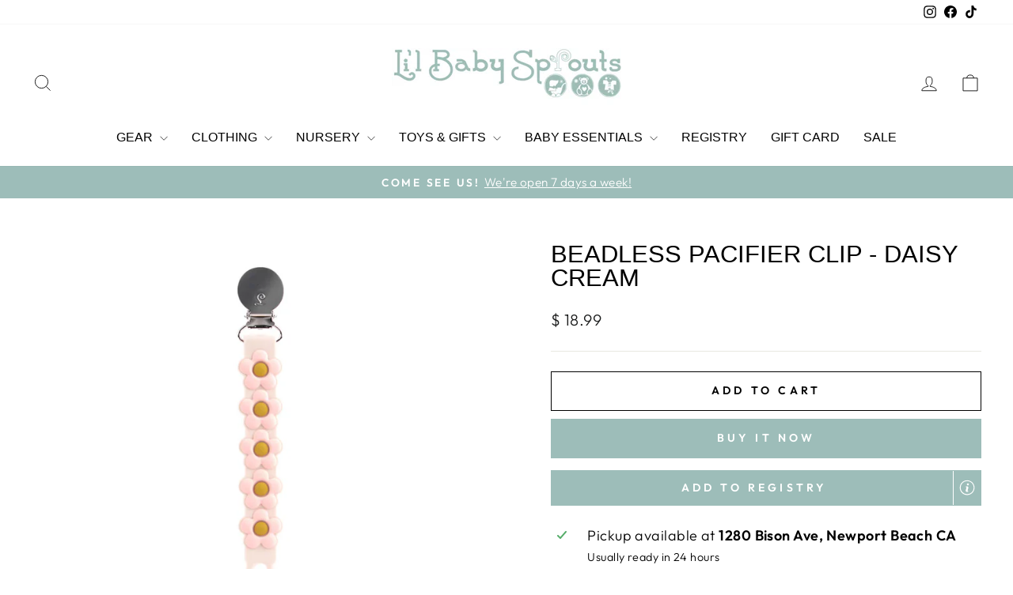

--- FILE ---
content_type: text/javascript
request_url: https://www.myregistry.com/Merchants/AddToMrButton/v2.1/handlers/ButtonScriptHandler.ashx?version=1769514103521
body_size: 12194
content:
/*! Sizzle v2.2.1-pre | (c) jQuery Foundation, Inc. | jquery.org/license */
!function(a){var b,c,d,e,f,g,h,i,j,k,l,m,n,o,p,q,r,s,t,u="sizzle"+1*new Date,v=a.document,w=0,x=0,y=ga(),z=ga(),A=ga(),B=function(a,b){return a===b&&(l=!0),0},C=1<<31,D={}.hasOwnProperty,E=[],F=E.pop,G=E.push,H=E.push,I=E.slice,J=function(a,b){for(var c=0,d=a.length;d>c;c++)if(a[c]===b)return c;return-1},K="checked|selected|async|autofocus|autoplay|controls|defer|disabled|hidden|ismap|loop|multiple|open|readonly|required|scoped",L="[\\x20\\t\\r\\n\\f]",M="(?:\\\\.|[\\w-]|[^\\x00-\\xa0])+",N="\\["+L+"*("+M+")(?:"+L+"*([*^$|!~]?=)"+L+"*(?:'((?:\\\\.|[^\\\\'])*)'|\"((?:\\\\.|[^\\\\\"])*)\"|("+M+"))|)"+L+"*\\]",O=":("+M+")(?:\\((('((?:\\\\.|[^\\\\'])*)'|\"((?:\\\\.|[^\\\\\"])*)\")|((?:\\\\.|[^\\\\()[\\]]|"+N+")*)|.*)\\)|)",P=new RegExp(L+"+","g"),Q=new RegExp("^"+L+"+|((?:^|[^\\\\])(?:\\\\.)*)"+L+"+$","g"),R=new RegExp("^"+L+"*,"+L+"*"),S=new RegExp("^"+L+"*([>+~]|"+L+")"+L+"*"),T=new RegExp("="+L+"*([^\\]'\"]*?)"+L+"*\\]","g"),U=new RegExp(O),V=new RegExp("^"+M+"$"),W={ID:new RegExp("^#("+M+")"),CLASS:new RegExp("^\\.("+M+")"),TAG:new RegExp("^("+M+"|[*])"),ATTR:new RegExp("^"+N),PSEUDO:new RegExp("^"+O),CHILD:new RegExp("^:(only|first|last|nth|nth-last)-(child|of-type)(?:\\("+L+"*(even|odd|(([+-]|)(\\d*)n|)"+L+"*(?:([+-]|)"+L+"*(\\d+)|))"+L+"*\\)|)","i"),bool:new RegExp("^(?:"+K+")$","i"),needsContext:new RegExp("^"+L+"*[>+~]|:(even|odd|eq|gt|lt|nth|first|last)(?:\\("+L+"*((?:-\\d)?\\d*)"+L+"*\\)|)(?=[^-]|$)","i")},X=/^(?:input|select|textarea|button)$/i,Y=/^h\d$/i,Z=/^[^{]+\{\s*\[native \w/,$=/^(?:#([\w-]+)|(\w+)|\.([\w-]+))$/,_=/[+~]/,aa=/'|\\/g,ba=new RegExp("\\\\([\\da-f]{1,6}"+L+"?|("+L+")|.)","ig"),ca=function(a,b,c){var d="0x"+b-65536;return d!==d||c?b:0>d?String.fromCharCode(d+65536):String.fromCharCode(d>>10|55296,1023&d|56320)},da=function(){m()};try{H.apply(E=I.call(v.childNodes),v.childNodes),E[v.childNodes.length].nodeType}catch(ea){H={apply:E.length?function(a,b){G.apply(a,I.call(b))}:function(a,b){var c=a.length,d=0;while(a[c++]=b[d++]);a.length=c-1}}}function fa(a,b,d,e){var f,h,j,k,l,o,r,s=b&&b.ownerDocument,w=b?b.nodeType:9;if(d=d||[],"string"!=typeof a||!a||1!==w&&9!==w&&11!==w)return d;if(!e&&((b?b.ownerDocument||b:v)!==n&&m(b),b=b||n,p)){if(11!==w&&(l=$.exec(a)))if(f=l[1]){if(9===w){if(!(j=b.getElementById(f)))return d;if(j.id===f)return d.push(j),d}else if(s&&(j=s.getElementById(f))&&t(b,j)&&j.id===f)return d.push(j),d}else{if(l[2])return H.apply(d,b.getElementsByTagName(a)),d;if((f=l[3])&&c.getElementsByClassName&&b.getElementsByClassName)return H.apply(d,b.getElementsByClassName(f)),d}if(!(!c.qsa||A[a+" "]||q&&q.test(a))){if(1!==w)s=b,r=a;else if("object"!==b.nodeName.toLowerCase()){(k=b.getAttribute("id"))?k=k.replace(aa,"\\$&"):b.setAttribute("id",k=u),o=g(a),h=o.length;while(h--)o[h]="[id='"+k+"'] "+qa(o[h]);r=o.join(","),s=_.test(a)&&oa(b.parentNode)||b}if(r)try{return H.apply(d,s.querySelectorAll(r)),d}catch(x){}finally{k===u&&b.removeAttribute("id")}}}return i(a.replace(Q,"$1"),b,d,e)}function ga(){var a=[];function b(c,e){return a.push(c+" ")>d.cacheLength&&delete b[a.shift()],b[c+" "]=e}return b}function ha(a){return a[u]=!0,a}function ia(a){var b=n.createElement("div");try{return!!a(b)}catch(c){return!1}finally{b.parentNode&&b.parentNode.removeChild(b),b=null}}function ja(a,b){var c=a.split("|"),e=a.length;while(e--)d.attrHandle[c[e]]=b}function ka(a,b){var c=b&&a,d=c&&1===a.nodeType&&1===b.nodeType&&(~b.sourceIndex||C)-(~a.sourceIndex||C);if(d)return d;if(c)while(c=c.nextSibling)if(c===b)return-1;return a?1:-1}function la(a){return function(b){var c=b.nodeName.toLowerCase();return"input"===c&&b.type===a}}function ma(a){return function(b){var c=b.nodeName.toLowerCase();return("input"===c||"button"===c)&&b.type===a}}function na(a){return ha(function(b){return b=+b,ha(function(c,d){var e,f=a([],c.length,b),g=f.length;while(g--)c[e=f[g]]&&(c[e]=!(d[e]=c[e]))})})}function oa(a){return a&&"undefined"!=typeof a.getElementsByTagName&&a}c=fa.support={},f=fa.isXML=function(a){var b=a&&(a.ownerDocument||a).documentElement;return b?"HTML"!==b.nodeName:!1},m=fa.setDocument=function(a){var b,e,g=a?a.ownerDocument||a:v;return g!==n&&9===g.nodeType&&g.documentElement?(n=g,o=n.documentElement,p=!f(n),n.documentMode&&(e=n.defaultView)&&e.top!==e&&(e.addEventListener?e.addEventListener("unload",da,!1):e.attachEvent&&e.attachEvent("onunload",da)),c.attributes=ia(function(a){return a.className="i",!a.getAttribute("className")}),c.getElementsByTagName=ia(function(a){return a.appendChild(n.createComment("")),!a.getElementsByTagName("*").length}),c.getElementsByClassName=Z.test(n.getElementsByClassName),c.getById=ia(function(a){return o.appendChild(a).id=u,!n.getElementsByName||!n.getElementsByName(u).length}),c.getById?(d.find.ID=function(a,b){if("undefined"!=typeof b.getElementById&&p){var c=b.getElementById(a);return c?[c]:[]}},d.filter.ID=function(a){var b=a.replace(ba,ca);return function(a){return a.getAttribute("id")===b}}):(delete d.find.ID,d.filter.ID=function(a){var b=a.replace(ba,ca);return function(a){var c="undefined"!=typeof a.getAttributeNode&&a.getAttributeNode("id");return c&&c.value===b}}),d.find.TAG=c.getElementsByTagName?function(a,b){return"undefined"!=typeof b.getElementsByTagName?b.getElementsByTagName(a):c.qsa?b.querySelectorAll(a):void 0}:function(a,b){var c,d=[],e=0,f=b.getElementsByTagName(a);if("*"===a){while(c=f[e++])1===c.nodeType&&d.push(c);return d}return f},d.find.CLASS=c.getElementsByClassName&&function(a,b){return"undefined"!=typeof b.getElementsByClassName&&p?b.getElementsByClassName(a):void 0},r=[],q=[],(c.qsa=Z.test(n.querySelectorAll))&&(ia(function(a){o.appendChild(a).innerHTML="<a id='"+u+"'></a><select id='"+u+"-\r\\' msallowcapture=''><option selected=''></option></select>",a.querySelectorAll("[msallowcapture^='']").length&&q.push("[*^$]="+L+"*(?:''|\"\")"),a.querySelectorAll("[selected]").length||q.push("\\["+L+"*(?:value|"+K+")"),a.querySelectorAll("[id~="+u+"-]").length||q.push("~="),a.querySelectorAll(":checked").length||q.push(":checked"),a.querySelectorAll("a#"+u+"+*").length||q.push(".#.+[+~]")}),ia(function(a){var b=n.createElement("input");b.setAttribute("type","hidden"),a.appendChild(b).setAttribute("name","D"),a.querySelectorAll("[name=d]").length&&q.push("name"+L+"*[*^$|!~]?="),a.querySelectorAll(":enabled").length||q.push(":enabled",":disabled"),a.querySelectorAll("*,:x"),q.push(",.*:")})),(c.matchesSelector=Z.test(s=o.matches||o.webkitMatchesSelector||o.mozMatchesSelector||o.oMatchesSelector||o.msMatchesSelector))&&ia(function(a){c.disconnectedMatch=s.call(a,"div"),s.call(a,"[s!='']:x"),r.push("!=",O)}),q=q.length&&new RegExp(q.join("|")),r=r.length&&new RegExp(r.join("|")),b=Z.test(o.compareDocumentPosition),t=b||Z.test(o.contains)?function(a,b){var c=9===a.nodeType?a.documentElement:a,d=b&&b.parentNode;return a===d||!(!d||1!==d.nodeType||!(c.contains?c.contains(d):a.compareDocumentPosition&&16&a.compareDocumentPosition(d)))}:function(a,b){if(b)while(b=b.parentNode)if(b===a)return!0;return!1},B=b?function(a,b){if(a===b)return l=!0,0;var d=!a.compareDocumentPosition-!b.compareDocumentPosition;return d?d:(d=(a.ownerDocument||a)===(b.ownerDocument||b)?a.compareDocumentPosition(b):1,1&d||!c.sortDetached&&b.compareDocumentPosition(a)===d?a===n||a.ownerDocument===v&&t(v,a)?-1:b===n||b.ownerDocument===v&&t(v,b)?1:k?J(k,a)-J(k,b):0:4&d?-1:1)}:function(a,b){if(a===b)return l=!0,0;var c,d=0,e=a.parentNode,f=b.parentNode,g=[a],h=[b];if(!e||!f)return a===n?-1:b===n?1:e?-1:f?1:k?J(k,a)-J(k,b):0;if(e===f)return ka(a,b);c=a;while(c=c.parentNode)g.unshift(c);c=b;while(c=c.parentNode)h.unshift(c);while(g[d]===h[d])d++;return d?ka(g[d],h[d]):g[d]===v?-1:h[d]===v?1:0},n):n},fa.matches=function(a,b){return fa(a,null,null,b)},fa.matchesSelector=function(a,b){if((a.ownerDocument||a)!==n&&m(a),b=b.replace(T,"='$1']"),!(!c.matchesSelector||!p||A[b+" "]||r&&r.test(b)||q&&q.test(b)))try{var d=s.call(a,b);if(d||c.disconnectedMatch||a.document&&11!==a.document.nodeType)return d}catch(e){}return fa(b,n,null,[a]).length>0},fa.contains=function(a,b){return(a.ownerDocument||a)!==n&&m(a),t(a,b)},fa.attr=function(a,b){(a.ownerDocument||a)!==n&&m(a);var e=d.attrHandle[b.toLowerCase()],f=e&&D.call(d.attrHandle,b.toLowerCase())?e(a,b,!p):void 0;return void 0!==f?f:c.attributes||!p?a.getAttribute(b):(f=a.getAttributeNode(b))&&f.specified?f.value:null},fa.error=function(a){throw new Error("Syntax error, unrecognized expression: "+a)},fa.uniqueSort=function(a){var b,d=[],e=0,f=0;if(l=!c.detectDuplicates,k=!c.sortStable&&a.slice(0),a.sort(B),l){while(b=a[f++])b===a[f]&&(e=d.push(f));while(e--)a.splice(d[e],1)}return k=null,a},e=fa.getText=function(a){var b,c="",d=0,f=a.nodeType;if(f){if(1===f||9===f||11===f){if("string"==typeof a.textContent)return a.textContent;for(a=a.firstChild;a;a=a.nextSibling)c+=e(a)}else if(3===f||4===f)return a.nodeValue}else while(b=a[d++])c+=e(b);return c},d=fa.selectors={cacheLength:50,createPseudo:ha,match:W,attrHandle:{},find:{},relative:{">":{dir:"parentNode",first:!0}," ":{dir:"parentNode"},"+":{dir:"previousSibling",first:!0},"~":{dir:"previousSibling"}},preFilter:{ATTR:function(a){return a[1]=a[1].replace(ba,ca),a[3]=(a[3]||a[4]||a[5]||"").replace(ba,ca),"~="===a[2]&&(a[3]=" "+a[3]+" "),a.slice(0,4)},CHILD:function(a){return a[1]=a[1].toLowerCase(),"nth"===a[1].slice(0,3)?(a[3]||fa.error(a[0]),a[4]=+(a[4]?a[5]+(a[6]||1):2*("even"===a[3]||"odd"===a[3])),a[5]=+(a[7]+a[8]||"odd"===a[3])):a[3]&&fa.error(a[0]),a},PSEUDO:function(a){var b,c=!a[6]&&a[2];return W.CHILD.test(a[0])?null:(a[3]?a[2]=a[4]||a[5]||"":c&&U.test(c)&&(b=g(c,!0))&&(b=c.indexOf(")",c.length-b)-c.length)&&(a[0]=a[0].slice(0,b),a[2]=c.slice(0,b)),a.slice(0,3))}},filter:{TAG:function(a){var b=a.replace(ba,ca).toLowerCase();return"*"===a?function(){return!0}:function(a){return a.nodeName&&a.nodeName.toLowerCase()===b}},CLASS:function(a){var b=y[a+" "];return b||(b=new RegExp("(^|"+L+")"+a+"("+L+"|$)"))&&y(a,function(a){return b.test("string"==typeof a.className&&a.className||"undefined"!=typeof a.getAttribute&&a.getAttribute("class")||"")})},ATTR:function(a,b,c){return function(d){var e=fa.attr(d,a);return null==e?"!="===b:b?(e+="","="===b?e===c:"!="===b?e!==c:"^="===b?c&&0===e.indexOf(c):"*="===b?c&&e.indexOf(c)>-1:"$="===b?c&&e.slice(-c.length)===c:"~="===b?(" "+e.replace(P," ")+" ").indexOf(c)>-1:"|="===b?e===c||e.slice(0,c.length+1)===c+"-":!1):!0}},CHILD:function(a,b,c,d,e){var f="nth"!==a.slice(0,3),g="last"!==a.slice(-4),h="of-type"===b;return 1===d&&0===e?function(a){return!!a.parentNode}:function(b,c,i){var j,k,l,m,n,o,p=f!==g?"nextSibling":"previousSibling",q=b.parentNode,r=h&&b.nodeName.toLowerCase(),s=!i&&!h,t=!1;if(q){if(f){while(p){m=b;while(m=m[p])if(h?m.nodeName.toLowerCase()===r:1===m.nodeType)return!1;o=p="only"===a&&!o&&"nextSibling"}return!0}if(o=[g?q.firstChild:q.lastChild],g&&s){m=q,l=m[u]||(m[u]={}),k=l[m.uniqueID]||(l[m.uniqueID]={}),j=k[a]||[],n=j[0]===w&&j[1],t=n&&j[2],m=n&&q.childNodes[n];while(m=++n&&m&&m[p]||(t=n=0)||o.pop())if(1===m.nodeType&&++t&&m===b){k[a]=[w,n,t];break}}else if(s&&(m=b,l=m[u]||(m[u]={}),k=l[m.uniqueID]||(l[m.uniqueID]={}),j=k[a]||[],n=j[0]===w&&j[1],t=n),t===!1)while(m=++n&&m&&m[p]||(t=n=0)||o.pop())if((h?m.nodeName.toLowerCase()===r:1===m.nodeType)&&++t&&(s&&(l=m[u]||(m[u]={}),k=l[m.uniqueID]||(l[m.uniqueID]={}),k[a]=[w,t]),m===b))break;return t-=e,t===d||t%d===0&&t/d>=0}}},PSEUDO:function(a,b){var c,e=d.pseudos[a]||d.setFilters[a.toLowerCase()]||fa.error("unsupported pseudo: "+a);return e[u]?e(b):e.length>1?(c=[a,a,"",b],d.setFilters.hasOwnProperty(a.toLowerCase())?ha(function(a,c){var d,f=e(a,b),g=f.length;while(g--)d=J(a,f[g]),a[d]=!(c[d]=f[g])}):function(a){return e(a,0,c)}):e}},pseudos:{not:ha(function(a){var b=[],c=[],d=h(a.replace(Q,"$1"));return d[u]?ha(function(a,b,c,e){var f,g=d(a,null,e,[]),h=a.length;while(h--)(f=g[h])&&(a[h]=!(b[h]=f))}):function(a,e,f){return b[0]=a,d(b,null,f,c),b[0]=null,!c.pop()}}),has:ha(function(a){return function(b){return fa(a,b).length>0}}),contains:ha(function(a){return a=a.replace(ba,ca),function(b){return(b.textContent||b.innerText||e(b)).indexOf(a)>-1}}),lang:ha(function(a){return V.test(a||"")||fa.error("unsupported lang: "+a),a=a.replace(ba,ca).toLowerCase(),function(b){var c;do if(c=p?b.lang:b.getAttribute("xml:lang")||b.getAttribute("lang"))return c=c.toLowerCase(),c===a||0===c.indexOf(a+"-");while((b=b.parentNode)&&1===b.nodeType);return!1}}),target:function(b){var c=a.location&&a.location.hash;return c&&c.slice(1)===b.id},root:function(a){return a===o},focus:function(a){return a===n.activeElement&&(!n.hasFocus||n.hasFocus())&&!!(a.type||a.href||~a.tabIndex)},enabled:function(a){return a.disabled===!1},disabled:function(a){return a.disabled===!0},checked:function(a){var b=a.nodeName.toLowerCase();return"input"===b&&!!a.checked||"option"===b&&!!a.selected},selected:function(a){return a.parentNode&&a.parentNode.selectedIndex,a.selected===!0},empty:function(a){for(a=a.firstChild;a;a=a.nextSibling)if(a.nodeType<6)return!1;return!0},parent:function(a){return!d.pseudos.empty(a)},header:function(a){return Y.test(a.nodeName)},input:function(a){return X.test(a.nodeName)},button:function(a){var b=a.nodeName.toLowerCase();return"input"===b&&"button"===a.type||"button"===b},text:function(a){var b;return"input"===a.nodeName.toLowerCase()&&"text"===a.type&&(null==(b=a.getAttribute("type"))||"text"===b.toLowerCase())},first:na(function(){return[0]}),last:na(function(a,b){return[b-1]}),eq:na(function(a,b,c){return[0>c?c+b:c]}),even:na(function(a,b){for(var c=0;b>c;c+=2)a.push(c);return a}),odd:na(function(a,b){for(var c=1;b>c;c+=2)a.push(c);return a}),lt:na(function(a,b,c){for(var d=0>c?c+b:c;--d>=0;)a.push(d);return a}),gt:na(function(a,b,c){for(var d=0>c?c+b:c;++d<b;)a.push(d);return a})}},d.pseudos.nth=d.pseudos.eq;for(b in{radio:!0,checkbox:!0,file:!0,password:!0,image:!0})d.pseudos[b]=la(b);for(b in{submit:!0,reset:!0})d.pseudos[b]=ma(b);function pa(){}pa.prototype=d.filters=d.pseudos,d.setFilters=new pa,g=fa.tokenize=function(a,b){var c,e,f,g,h,i,j,k=z[a+" "];if(k)return b?0:k.slice(0);h=a,i=[],j=d.preFilter;while(h){(!c||(e=R.exec(h)))&&(e&&(h=h.slice(e[0].length)||h),i.push(f=[])),c=!1,(e=S.exec(h))&&(c=e.shift(),f.push({value:c,type:e[0].replace(Q," ")}),h=h.slice(c.length));for(g in d.filter)!(e=W[g].exec(h))||j[g]&&!(e=j[g](e))||(c=e.shift(),f.push({value:c,type:g,matches:e}),h=h.slice(c.length));if(!c)break}return b?h.length:h?fa.error(a):z(a,i).slice(0)};function qa(a){for(var b=0,c=a.length,d="";c>b;b++)d+=a[b].value;return d}function ra(a,b,c){var d=b.dir,e=c&&"parentNode"===d,f=x++;return b.first?function(b,c,f){while(b=b[d])if(1===b.nodeType||e)return a(b,c,f)}:function(b,c,g){var h,i,j,k=[w,f];if(g){while(b=b[d])if((1===b.nodeType||e)&&a(b,c,g))return!0}else while(b=b[d])if(1===b.nodeType||e){if(j=b[u]||(b[u]={}),i=j[b.uniqueID]||(j[b.uniqueID]={}),(h=i[d])&&h[0]===w&&h[1]===f)return k[2]=h[2];if(i[d]=k,k[2]=a(b,c,g))return!0}}}function sa(a){return a.length>1?function(b,c,d){var e=a.length;while(e--)if(!a[e](b,c,d))return!1;return!0}:a[0]}function ta(a,b,c){for(var d=0,e=b.length;e>d;d++)fa(a,b[d],c);return c}function ua(a,b,c,d,e){for(var f,g=[],h=0,i=a.length,j=null!=b;i>h;h++)(f=a[h])&&(!c||c(f,d,e))&&(g.push(f),j&&b.push(h));return g}function va(a,b,c,d,e,f){return d&&!d[u]&&(d=va(d)),e&&!e[u]&&(e=va(e,f)),ha(function(f,g,h,i){var j,k,l,m=[],n=[],o=g.length,p=f||ta(b||"*",h.nodeType?[h]:h,[]),q=!a||!f&&b?p:ua(p,m,a,h,i),r=c?e||(f?a:o||d)?[]:g:q;if(c&&c(q,r,h,i),d){j=ua(r,n),d(j,[],h,i),k=j.length;while(k--)(l=j[k])&&(r[n[k]]=!(q[n[k]]=l))}if(f){if(e||a){if(e){j=[],k=r.length;while(k--)(l=r[k])&&j.push(q[k]=l);e(null,r=[],j,i)}k=r.length;while(k--)(l=r[k])&&(j=e?J(f,l):m[k])>-1&&(f[j]=!(g[j]=l))}}else r=ua(r===g?r.splice(o,r.length):r),e?e(null,g,r,i):H.apply(g,r)})}function wa(a){for(var b,c,e,f=a.length,g=d.relative[a[0].type],h=g||d.relative[" "],i=g?1:0,k=ra(function(a){return a===b},h,!0),l=ra(function(a){return J(b,a)>-1},h,!0),m=[function(a,c,d){var e=!g&&(d||c!==j)||((b=c).nodeType?k(a,c,d):l(a,c,d));return b=null,e}];f>i;i++)if(c=d.relative[a[i].type])m=[ra(sa(m),c)];else{if(c=d.filter[a[i].type].apply(null,a[i].matches),c[u]){for(e=++i;f>e;e++)if(d.relative[a[e].type])break;return va(i>1&&sa(m),i>1&&qa(a.slice(0,i-1).concat({value:" "===a[i-2].type?"*":""})).replace(Q,"$1"),c,e>i&&wa(a.slice(i,e)),f>e&&wa(a=a.slice(e)),f>e&&qa(a))}m.push(c)}return sa(m)}function xa(a,b){var c=b.length>0,e=a.length>0,f=function(f,g,h,i,k){var l,o,q,r=0,s="0",t=f&&[],u=[],v=j,x=f||e&&d.find.TAG("*",k),y=w+=null==v?1:Math.random()||.1,z=x.length;for(k&&(j=g===n||g||k);s!==z&&null!=(l=x[s]);s++){if(e&&l){o=0,g||l.ownerDocument===n||(m(l),h=!p);while(q=a[o++])if(q(l,g||n,h)){i.push(l);break}k&&(w=y)}c&&((l=!q&&l)&&r--,f&&t.push(l))}if(r+=s,c&&s!==r){o=0;while(q=b[o++])q(t,u,g,h);if(f){if(r>0)while(s--)t[s]||u[s]||(u[s]=F.call(i));u=ua(u)}H.apply(i,u),k&&!f&&u.length>0&&r+b.length>1&&fa.uniqueSort(i)}return k&&(w=y,j=v),t};return c?ha(f):f}h=fa.compile=function(a,b){var c,d=[],e=[],f=A[a+" "];if(!f){b||(b=g(a)),c=b.length;while(c--)f=wa(b[c]),f[u]?d.push(f):e.push(f);f=A(a,xa(e,d)),f.selector=a}return f},i=fa.select=function(a,b,e,f){var i,j,k,l,m,n="function"==typeof a&&a,o=!f&&g(a=n.selector||a);if(e=e||[],1===o.length){if(j=o[0]=o[0].slice(0),j.length>2&&"ID"===(k=j[0]).type&&c.getById&&9===b.nodeType&&p&&d.relative[j[1].type]){if(b=(d.find.ID(k.matches[0].replace(ba,ca),b)||[])[0],!b)return e;n&&(b=b.parentNode),a=a.slice(j.shift().value.length)}i=W.needsContext.test(a)?0:j.length;while(i--){if(k=j[i],d.relative[l=k.type])break;if((m=d.find[l])&&(f=m(k.matches[0].replace(ba,ca),_.test(j[0].type)&&oa(b.parentNode)||b))){if(j.splice(i,1),a=f.length&&qa(j),!a)return H.apply(e,f),e;break}}}return(n||h(a,o))(f,b,!p,e,!b||_.test(a)&&oa(b.parentNode)||b),e},c.sortStable=u.split("").sort(B).join("")===u,c.detectDuplicates=!!l,m(),c.sortDetached=ia(function(a){return 1&a.compareDocumentPosition(n.createElement("div"))}),ia(function(a){return a.innerHTML="<a href='#'></a>","#"===a.firstChild.getAttribute("href")})||ja("type|href|height|width",function(a,b,c){return c?void 0:a.getAttribute(b,"type"===b.toLowerCase()?1:2)}),c.attributes&&ia(function(a){return a.innerHTML="<input/>",a.firstChild.setAttribute("value",""),""===a.firstChild.getAttribute("value")})||ja("value",function(a,b,c){return c||"input"!==a.nodeName.toLowerCase()?void 0:a.defaultValue}),ia(function(a){return null==a.getAttribute("disabled")})||ja(K,function(a,b,c){var d;return c?void 0:a[b]===!0?b.toLowerCase():(d=a.getAttributeNode(b))&&d.specified?d.value:null}),a.Sizzle=fa}(window);
typeof String.prototype.trim!="function"&&(String.prototype.trim=function(){return this.replace(/^\s+|\s+$/g,"")});var AddToMr2={IsWidget:!0,AppVersion:"202601240248358451",AppHost:"//www.myregistry.com",AppMobileRoot:"http://m.myregistry.com/",SiteKey:"0-Di8PUHE0OJ3GuFLMz2eA2",StoreDomain:"lilbabysprouts.com",IsMrDomain:"false",PriceCurrencySearchPattern:"(USD|[$])?(s|[ ]|&nbsp;)?[0-9]{1,5}((?:(,|s){0,1}[0-9]{3})*(?:.[0-9]{1,2})?)(?=s|D|[ ]|<|&nbsp;|USD|[$]|)",PriceCurrencySymbol:"$",PriceCurrencyCode:"USD",PriceCurrencyId:"1",PriceSelector:"",ImageSelector:"",IframeSrc:"/Merchants/AddToMrButton/v2.1/IFrameView.aspx",GiftToAdd:{},ViewHost:{IframeElem:null,IframeId:"AddToMr2Iframe",OriginalOverflow:null},Initialize:function(n){AddToMr2.GetTitle(n);AddToMr2.GetWebsiteUrl(n);AddToMr2.GetWebsiteCanonicalUrl(n);AddToMr2.GetPrice(n);AddToMr2.GetCurrency(n);AddToMr2.GetImages(n);AddToMr2.GetSKU(n);AddToMr2.GetOptions(n);AddToMr2.GetAvailability(n);AddToMr2.GetCreatedFrom(n);AddToMr2.GetNote(n);AddToMr2.GetSize(n);AddToMr2.GetColor(n);AddToMr2.GetIsOffline(n);AddToMr2.GetHideColor(n);AddToMr2.GetHideSize(n);AddToMr2.GetDefaultRegistryType(n);AddToMr2.GetIsShowWishListFlow(n);AddToMr2.GetQuantity(n);AddToMr2.GetSiteKey(n);AddToMr2.GetTrackEvent(n);AddToMr2.GetOptionalPrices(n);AddToMr2.GetIsExternalWidget(n);AddToMr2.GiftToAdd.IsMrDomain=AddToMr2.IsMrDomain;AddToMr2.GiftToAdd.StoreDomain=AddToMr2.StoreDomain;AddToMr2.ImageGrabbing.CallWenDone(function(){AddToMr2.GiftToAdd.Images=AddToMr2.ImageGrabbing.GetSelection(n);AddToMr2.IframeSrc=document.location.protocol+AddToMr2.AppHost+"/Merchants/AddToMrButton/v2.1/IFrameView.aspx?SiteKey="+AddToMr2.SiteKey+"&ver="+(new Date).getTime();AddToMr2.Helpers.DebugInfo.WriteLog("GiftImages",AddToMr2.GiftToAdd.Images.length);(typeof AddToMrSpecific).toString().toLowerCase()!="undefined"&&(typeof AddToMrSpecific.OnShowingPanel).toString().toLowerCase()!="undefined"&&AddToMrSpecific.OnShowingPanel(n);AddToMr2.CreateIframe(n)})},GetIsExternalWidget:function(n){var t=!1;return n&&typeof n.isExternalWidget!=undefined&&n.isExternalWidget&&n.isExternalWidget!=""&&(t=n.isExternalWidget),AddToMr2.GiftToAdd.IsExternalWidget=t!=null?t:"",AddToMr2.Helpers.DebugInfo.WriteLog("IsExternalWidget",AddToMr2.GiftToAdd.IsExternalWidget),t},GetTitle:function(n){var t=document.title.replace(/(<([^>]+)>)/ig,"").replace('"',"").replace("'","");return n&&typeof n.giftTitle!=undefined&&n.giftTitle&&n.giftTitle!=""&&(t=n.giftTitle),(typeof AddToMrSpecific).toString().toLowerCase()!="undefined"&&(typeof AddToMrSpecific.GetTitle).toString().toLowerCase()!="undefined"&&(t=AddToMrSpecific.GetTitle()),AddToMr2.GiftToAdd.Title=t!=null?t:"",AddToMr2.Helpers.DebugInfo.WriteLog("GiftTitle",AddToMr2.GiftToAdd.Title),t},GetCurrency:function(n){var i=null,t;return AddToMr2.GiftToAdd.CurrencyLock=!1,n&&typeof n.currencyId!=undefined&&n.currencyId&&n.currencyId!=""&&(i=n.currencyId),i?(AddToMr2.GiftToAdd.CurrencyId=i,AddToMr2.GiftToAdd.CurrencyLock=!0):(typeof AddToMr2.PriceCurrencyCode!="undefined"&&AddToMr2.PriceCurrencyCode!=""&&typeof AddToMr2.PriceCurrencySymbol!="undefined"&&AddToMr2.PriceCurrencySymbol!=""&&(AddToMr2.GiftToAdd.CurrencyDesc=AddToMr2.PriceCurrencyCode+AddToMr2.PriceCurrencySymbol,AddToMr2.GiftToAdd.CurrencySymbol=AddToMr2.PriceCurrencySymbol),typeof AddToMr2.PriceCurrencyId!="undefined"&&AddToMr2.PriceCurrencyId!=""&&(AddToMr2.GiftToAdd.CurrencyId=AddToMr2.PriceCurrencyId)),AddToMr2.GiftToAdd.CurrencyLock||(n&&typeof n.readCurrency!=undefined&&n.readCurrency&&n.readCurrency!=""&&(AddToMr2.GiftToAdd.ReadCurrency=n.readCurrency),AddToMr2.GiftToAdd.ReadCurrency||(AddToMr2.GiftToAdd.ReadCurrency=AddToMr2.Helpers.GetItemProp("AggregateOffer","priceCurrency",!0)),AddToMr2.GiftToAdd.ReadCurrency||(AddToMr2.GiftToAdd.ReadCurrency=AddToMr2.Helpers.GetItemProp("Offer","priceCurrency",!0)),AddToMr2.GiftToAdd.ReadCurrency||(t=AddToMr2.Helpers.QuerySelector("meta[property='product:price:currency']"),t&&t.length>0&&(AddToMr2.GiftToAdd.ReadCurrency=t[0].getAttribute("content"))),AddToMr2.GiftToAdd.ReadCurrency||(t=AddToMr2.Helpers.QuerySelector("meta[property='og:price:currency']"),t&&t.length>0&&(AddToMr2.GiftToAdd.ReadCurrency=t[0].getAttribute("content"))),AddToMr2.GiftToAdd.ReadCurrency&&AddToMr2.Helpers.DebugInfo.WriteLog("GiftPrice ItemProp ReadCurrency",AddToMr2.GiftToAdd.ReadCurrency)),AddToMr2.GiftToAdd.ReadCurrency},GetWebsiteUrl:function(n){var t=document.location.href;return n&&(typeof n.url!=undefined&&n.url&&n.url!=""&&(t=n.url),typeof n.customUrl!=undefined&&n.customUrl&&n.customUrl!=""&&(t=n.customUrl)),AddToMr2.GiftToAdd.URL=t!=null&&t!=""?t:document.location.href,AddToMr2.GiftToAdd.URL&&AddToMr2.GiftToAdd.URL.indexOf("#")>-1&&(AddToMr2.GiftToAdd.URL=AddToMr2.GiftToAdd.URL),AddToMr2.Helpers.DebugInfo.WriteLog("GiftURL",AddToMr2.GiftToAdd.URL),AddToMr2.GiftToAdd.URL},GetWebsiteCanonicalUrl:function(n){if(n&&typeof n.canonicalurl!=undefined&&n.canonicalurl&&n.canonicalurl!=""&&(AddToMr2.GiftToAdd.CanonicalURL=n.canonicalurl),!AddToMr2.GiftToAdd.CanonicalURL){var t=document.querySelector("link[rel='canonical']");t?(AddToMr2.GiftToAdd.CanonicalURL=t.getAttribute("href"),AddToMr2.Helpers.DebugInfo.WriteLog("GiftCanonicalURL",AddToMr2.GiftToAdd.CanonicalURL)):n&&typeof n.customUrl!=undefined&&n.customUrl&&n.customUrl!=""&&(AddToMr2.GiftToAdd.CanonicalURL=n.customUrl,AddToMr2.Helpers.DebugInfo.WriteLog("GiftCanonicalURL",AddToMr2.GiftToAdd.CanonicalURL))}return typeof AddToMr2.GiftToAdd.CanonicalURL!="undefined"&&AddToMr2.GiftToAdd.CanonicalURL&&AddToMr2.GiftToAdd.CanonicalURL.indexOf("#")>-1&&(AddToMr2.GiftToAdd.CanonicalURL=encodeURIComponent(AddToMr2.GiftToAdd.CanonicalURL)),typeof AddToMr2.GiftToAdd.CanonicalURL!="undefine"?AddToMr2.GiftToAdd.CanonicalURL:""},IsImageInCorrectFormat:function(n,t){var i=n.width,r=n.height,u=new Image;return(u.onload=function(){i=this.width;r=this.height},u.src=n.src,n.getAttribute("nograb"))?!1:n.src.indexOf("http")==-1?!1:n.src.toString().toLowerCase().indexOf("loading")>-1?!1:i<t?!1:r<t?!1:i/r<=2.5&&i/r>=.5?!0:!1},GetPrice:function(n){var t=null,r,f,i,u,e;if(n&&(typeof n.giftPrice!=undefined&&n.giftPrice&&n.giftPrice!=""&&(t=n.giftPrice),typeof n.readOnlyPrice!=undefined&&(AddToMr2.GiftToAdd.ReadOnlyPrice=n.readOnlyPrice)),(typeof AddToMrSpecific).toString().toLowerCase()!="undefined"&&(typeof AddToMrSpecific.GetPrice).toString().toLowerCase()!="undefined"&&(t=AddToMrSpecific.GetPrice()),t==null){if(typeof AddToMr2.PriceSelector!="undefined"&&AddToMr2.PriceSelector!="")for(r=AddToMr2.PriceSelector.split(";"),i=0;i<r.length;i++)if(u=document.querySelector(r[i]),u&&(f=u.innerHTML,t=AddToMr2.PriceGrabbing.GrabPriceFromText(f)),t!=null)break;t==null&&(e=document.body.textContent,t=AddToMr2.PriceGrabbing.GrabPriceFromText(e))}return t!=null&&(AddToMr2.GiftToAdd.Price=AddToMr2.PriceGrabbing.CleanPrice(t),AddToMr2.Helpers.DebugInfo.WriteLog("GiftPrice",AddToMr2.GiftToAdd.Price)),AddToMr2.GiftToAdd.Price},GetImages:function(n){var f,c,t,i,p,r,e,l,u,o,a,v,s;AddToMr2.ImageGrabbing.Clear();var y=!0,h="";if(typeof AddToMr2.ImageSelector!="undefined"&&AddToMr2.ImageSelector!="")try{for(f=AddToMr2.ImageSelector.split(";"),c=function(n){n!=undefined&&(AddToMr2.ImageGrabbing.AddSelected(n),AddToMr2.Helpers.DebugInfo.WriteLog("GiftImageSelected",n.src.substring(0,200)),h=n.src.substring(0,200))},t=0;t<f.length;t++){if(f[t]=="MRNOG"){y=!1;continue}if(i=AddToMr2.Helpers.QuerySelector(f[t]),i&&i.length>0&&AddToMr2.Helpers.MatchSelector(i[0],"img:not([src^='javascript:'])"))c(i[0]);else if(i&&i.length>0&&i[0].children.length>0)for(p=AddToMr2.Helpers.QuerySelector("img"),t=0;t<p.length;++t)c(el[t])}}catch(w){AddToMr2.Helpers.DebugInfo.WriteLog("GetImages - Error in ImageSelector",w.message)}return y&&(r=null,e=AddToMr2.Helpers.QuerySelector("meta[property='og:image']"),e&&e.length>0&&(r=e[0].getAttribute("content")),r?(l=document.createElement("IMG"),r.indexOf("http")==-1&&(r=window.location.protocol+r),l.src=r,AddToMr2.ImageGrabbing.AddSelected(l)):(u=null,o=AddToMr2.Helpers.QuerySelector("meta[itemprop='image']"),o&&o.length>0&&(u=o[0].getAttribute("content")),u&&(a=document.createElement("IMG"),u.indexOf("http")==-1&&(u=window.location.protocol+u),a.src=u,AddToMr2.ImageGrabbing.AddSelected(a)))),n?typeof n.imageSrc!=undefined&&n.imageSrc&&n.imageSrc!=""?(AddToMr2.ImageGrabbing.Clear(),v=document.createElement("IMG"),n.imageSrc.indexOf("http")==-1&&(n.imageSrc=window.location.protocol+n.imageSrc),v.src=n.imageSrc,h=n.imageSrc,AddToMr2.ImageGrabbing.AddSelected(v),AddToMr2.GiftToAdd.PictureUrl=n.imageSrc!=null?n.imageSrc:""):(AddToMr2.GiftToAdd.Images=[],s=document.querySelectorAll("img:not([src^='javascript:'])"),AddToMr2.ImageGrabbing.SelectImages(s,100)):(AddToMr2.GiftToAdd.Images=[],s=document.querySelectorAll("img:not([src^='javascript:'])"),AddToMr2.ImageGrabbing.SelectImages(s,100)),h},GetSKU:function(n){var t=null;return n&&typeof n.sku!=undefined&&n.sku&&n.sku!=""&&(t=n.sku),(typeof AddToMrSpecific).toString().toLowerCase()!="undefined"&&(typeof AddToMrSpecific.GetSku).toString().toLowerCase()!="undefined"&&(t=AddToMrSpecific.GetSku()),AddToMr2.GiftToAdd.SKU=t!=null?t:"",AddToMr2.Helpers.DebugInfo.WriteLog("GiftSKU",AddToMr2.GiftToAdd.SKU),t},GetOptions:function(n){var t="";return n&&typeof n.options!=undefined&&n.options&&n.options!=""&&(t=n.options),(typeof AddToMrSpecific).toString().toLowerCase()!="undefined"&&(typeof AddToMrSpecific.GetOptions).toString().toLowerCase()!="undefined"&&(t=AddToMrSpecific.GetOptions()),typeof AddToMr2.GiftToAdd.Options=="undefined"&&(AddToMr2.GiftToAdd.Options=""),AddToMr2.GiftToAdd.Options=t!=""?t:AddToMr2.GiftToAdd.Options,AddToMr2.Helpers.DebugInfo.WriteLog("GiftOptions",AddToMr2.GiftToAdd.Options),AddToMr2.GiftToAdd.Options},GetOptionalPrices:function(n){var t=null;return n&&(typeof n.optionalPrices!=undefined&&n.optionalPrices&&n.optionalPrices!=""?t=n.optionalPrices:AddToMr2.GiftToAdd.OptionalPrices=null),(typeof AddToMrSpecific).toString().toLowerCase()!="undefined"&&(typeof AddToMrSpecific.GetOptionalPrices).toString().toLowerCase()!="undefined"&&(t=AddToMrSpecific.GetOptionalPrices()),typeof AddToMr2.GiftToAdd.OptionalPrices=="undefined"&&(AddToMr2.GiftToAdd.OptionalPrices=null),AddToMr2.GiftToAdd.OptionalPrices=t!=null?t:AddToMr2.GiftToAdd.OptionalPrices,AddToMr2.Helpers.DebugInfo.WriteLog("GetOptionalPrices",AddToMr2.GiftToAdd.OptionalPrices),AddToMr2.GiftToAdd.OptionalPrices},GetAvailability:function(n){var t=null;return n&&(typeof n.isUnavailable!=undefined&&n.isUnavailable&&n.isUnavailable!=""?t=!(n.isUnavailable.toString().toLowerCase()=="true"):n.availability&&(t=n.availability)),(typeof AddToMrSpecific).toString().toLowerCase()!="undefined"&&(typeof AddToMrSpecific.GetAvailability).toString().toLowerCase()!="undefined"&&(t=AddToMrSpecific.GetAvailability()),AddToMr2.GiftToAdd.Availability=t!=null?t:"",AddToMr2.Helpers.DebugInfo.WriteLog("GiftAvailability",AddToMr2.GiftToAdd.Availability),t},GetDescription:function(n,t){var i="",r;return n&&typeof n.description!=undefined&&n.description&&n.description!=""&&(i=n.description),i==""&&(r=document.querySelector("meta[name='description']"),r&&(i=r.getAttribute("content"))),AddToMr2.GiftToAdd.Description=i!=null?i:"",t!=null&&AddToMr2.GiftToAdd.Description!=null&&AddToMr2.GiftToAdd.Description.length>t&&(AddToMr2.GiftToAdd.Description=AddToMr2.GiftToAdd.Description.substring(0,t)),AddToMr2.GiftToAdd.Description&&(AddToMr2.GiftToAdd.Description=encodeURIComponent(AddToMr2.GiftToAdd.Description)),AddToMr2.Helpers.DebugInfo.WriteLog("GiftDescription",AddToMr2.GiftToAdd.Description),i},GetSiteKey:function(n){var t=null;return n&&typeof n.siteKey!=undefined&&n.siteKey&&n.siteKey!=""&&(t=n.siteKey,AddToMr2.SiteKey=t),t==null&&(t=AddToMr2.SiteKey),AddToMr2.GiftToAdd.SiteKey=t!=null?t:"",AddToMr2.Helpers.DebugInfo.WriteLog("GiftSiteKey",AddToMr2.GiftToAdd.SiteKey),t},GetCreatedFrom:function(n){return AddToMr2.GiftToAdd.CreatedFrom="",n&&typeof n.createdFrom!=undefined&&n.createdFrom&&n.createdFrom!=""&&n.createdFrom!="null"&&(AddToMr2.GiftToAdd.CreatedFrom=n.createdFrom),AddToMr2.Helpers.DebugInfo.WriteLog("GiftCreatedFrom",AddToMr2.GiftToAdd.CreatedFrom),AddToMr2.GiftToAdd.CreatedFrom},GetQuantity:function(n){var t=null;return n&&typeof n.quantity!=undefined&&n.quantity&&n.quantity!=""&&(t=n.quantity),t==null&&(t=1),AddToMr2.GiftToAdd.Quantity=t!=null?t:"",AddToMr2.Helpers.DebugInfo.WriteLog("GiftQuantity",AddToMr2.GiftToAdd.Quantity),t},GetNote:function(n,t){var i=null;return n&&typeof n.notes!=undefined&&n.notes&&n.notes!=""&&(i=n.notes),AddToMr2.GiftToAdd.Notes=i!=null?i:"",t!=null&&AddToMr2.GiftToAdd.Notes!=null&&AddToMr2.GiftToAdd.Notes.length>t&&(AddToMr2.GiftToAdd.Notes=AddToMr2.GiftToAdd.Notes.substring(0,t)),AddToMr2.GiftToAdd.Notes&&(AddToMr2.GiftToAdd.Notes=encodeURIComponent(AddToMr2.GiftToAdd.Notes)),AddToMr2.Helpers.DebugInfo.WriteLog("GiftNotes",AddToMr2.GiftToAdd.Notes),i},GetSize:function(n){var t=null;return n&&typeof n.size!=undefined&&n.size&&n.size!=""&&(t=n.size),(typeof AddToMrSpecific).toString().toLowerCase()!="undefined"&&(typeof AddToMrSpecific.GetSize).toString().toLowerCase()!="undefined"&&(t=AddToMrSpecific.GetSize()),AddToMr2.GiftToAdd.Size=t!=null?t:"",AddToMr2.Helpers.DebugInfo.WriteLog("GiftSize",AddToMr2.GiftToAdd.Size),t},GetColor:function(n){var t=null;return n&&typeof n.color!=undefined&&n.color&&n.color!=""&&(t=n.color),(typeof AddToMrSpecific).toString().toLowerCase()!="undefined"&&(typeof AddToMrSpecific.GetColor).toString().toLowerCase()!="undefined"&&(t=AddToMrSpecific.GetColor()),AddToMr2.GiftToAdd.Color=t!=null?t:"",AddToMr2.Helpers.DebugInfo.WriteLog("GiftColor",AddToMr2.GiftToAdd.Color),t},GetHideSize:function(n){var t=!1;return n&&typeof n.hideSize!=undefined&&n.hideSize&&n.hideSize!=""&&(t=n.hideSize.toString().toLowerCase()=="true"),AddToMr2.GiftToAdd.HideSize=t!=null?t:"false",AddToMr2.Helpers.DebugInfo.WriteLog("GiftHideSize",AddToMr2.GiftToAdd.HideSize),t},GetHideColor:function(n){var t=!1;return n&&typeof n.hideColor!=undefined&&n.hideColor&&n.hideColor!=""&&(t=n.hideColor.toString().toLowerCase()=="true"),AddToMr2.GiftToAdd.HideColor=t!=null?t:"false",AddToMr2.Helpers.DebugInfo.WriteLog("GiftHideColor",AddToMr2.GiftToAdd.HideColor),t},GetDefaultRegistryType:function(n){var t=null;return n&&typeof n.defaultRegistryType!=undefined&&n.defaultRegistryType&&n.defaultRegistryType!=""&&(t=n.defaultRegistryType),AddToMr2.GiftToAdd.DefaultRegistryType=t!=null?t:"",AddToMr2.Helpers.DebugInfo.WriteLog("GiftDefaultRegistryType",AddToMr2.GiftToAdd.DefaultRegistryType),t},GetTrackEvent:function(n){var t=null;n&&typeof n.trackEvent!=undefined&&n.trackEvent&&n.trackEvent!=""&&(t=n.trackEvent);AddToMr2.GiftToAdd.TrackEvent=t!=null?t:"";AddToMr2.Helpers.DebugInfo.WriteLog("GiftTrackEvent",AddToMr2.GiftToAdd.TrackEvent)},GetIsOffline:function(n){var t=!1;return n&&typeof n.isOffline!=undefined&&n.isOffline&&n.isOffline!=""&&(t=!(n.isOffline.toString().toLowerCase()=="true")),AddToMr2.GiftToAdd.IsOffline=t!=null?t:"false",AddToMr2.Helpers.DebugInfo.WriteLog("GiftIsOffline",AddToMr2.GiftToAdd.IsOffline),t},GetIsShowWishListFlow:function(n){var t=null;return n&&typeof n.isShowWishListFlow!=undefined&&n.isShowWishListFlow&&n.isShowWishListFlow!=""&&(t=n.isShowWishListFlow.toString().toLowerCase()=="true"),AddToMr2.GiftToAdd.IsShowWishListFlow=t,AddToMr2.Helpers.DebugInfo.WriteLog("GiftIsShowWishListFlow",AddToMr2.GiftToAdd.isShowWishListFlow),t},ImageGrabbing:{SelectedImg:[],PageImg:[],ImageLoadedCount:0,Clear:function(){AddToMr2.ImageGrabbing.SelectedImg=[];AddToMr2.ImageGrabbing.PageImg=[]},AddSelected:function(n){AddToMr2.Helpers.DebugInfo.WriteLog("ImageGrabbing.AddSelected",n.src);AddToMr2.ImageGrabbing.SelectedImg.splice(0,0,n)},GetSelection:function(){var n=AddToMr2.ImageGrabbing.SelectedImg||[],t;return n.length>0?(t=document.getElementById("MyRegistryWidgetApiContainer"),t&&t.getAttribute("imagesrc")!=null&&t.getAttribute("imagesrc").length>0&&(AddToMr2.GiftToAdd.SingleImgUrl=t.getAttribute("imagesrc")),(AddToMr2.GiftToAdd.SingleImgUrl==null||AddToMr2.GiftToAdd.SingleImgUrl.trim().length==0)&&(AddToMr2.GiftToAdd.SingleImgUrl=AddToMr2.ImageGrabbing.UniqueSrc(n)[0]),AddToMr2.GiftToAdd.IsShownSingleView=!0):(AddToMr2.GiftToAdd.IsShownSingleView=!1,AddToMr2.GiftToAdd.SingleImgUrl=null),AddToMr2.ImageGrabbing.PageImg.length&&AddToMr2.ImageGrabbing.PageImg.sort(function(n,t){return t.width+t.height-(n.width+n.height)}),n=n.concat(AddToMr2.ImageGrabbing.PageImg),AddToMr2.ImageGrabbing.UniqueSrc(n).slice(0,20)},SelectImages:function(n,t){for(i=0;i<n.length;++i)AddToMr2.ImageGrabbing.CheckAndAddImg(n[i],t,AddToMr2.ImageGrabbing.PageImg,!0)},CheckAndAddImg:function(n,t,i,r){if(n.getAttribute("nograb")||n.src.indexOf("http")<0||n.src.toString().toLowerCase().indexOf("loading")>0)return!1;if(r&&!AddToMr2.ImageGrabbing.CheckVisibility(n))return AddToMr2.Helpers.DebugInfo.WriteLog("ImageGrabbing.CheckAndAddImg Hidden Exclusion","["+n.src+"]"),!1;if(r&&!AddToMr2.ImageGrabbing.CheckCSS(n))return AddToMr2.Helpers.DebugInfo.WriteLog("ImageGrabbing.CheckAndAddImg CSS Exclusion","["+n.src+"]"),!1;var u=n.width,f=n.height,e=document.createElement("IMG"),o=null;AddToMr2.ImageGrabbing.ImageLoadedCount+=1;e.onload=function(){clearTimeout(o);AddToMr2.ImageGrabbing.ImageLoadedCount-=1;u=this.width;f=this.height;u>t&&f>t&&u/f<=2.5&&u/f>=.5&&(AddToMr2.Helpers.DebugInfo.WriteLog("ImageGrabbing.CheckAndAddImg OK",f+" x "+u+"["+this.src+"]"),i.push(this))};e.onerror=function(){clearTimeout(o);AddToMr2.ImageGrabbing.ImageLoadedCount-=1};o=setTimeout(function(){e=null;AddToMr2.ImageGrabbing.ImageLoadedCount-=1},2e3);e.src=n.src},CheckCSS:function(n){var t=n.offsetHeight,i=n.offsetWidth;return t>40&&i>40},CheckVisibility:function(n){if(n.nodeType!=1||n==document.body)return!0;if(n.currentStyle&&n.currentStyle.display!="none"&&n.currentStyle.visibility!="hidden")return AddToMr2.ImageGrabbing.CheckVisibility(n.parentNode);if(window.getComputedStyle){var t=document.defaultView.getComputedStyle(n,null);if(t.getPropertyValue("display")!="none"&&t.getPropertyValue("visibility")!="hidden")return AddToMr2.ImageGrabbing.CheckVisibility(n.parentNode)}return!1},UniqueSrc:function(n){for(var i={},r=[],t=0;t<n.length;t++)i[n[t].src]||(i[n[t].src]=!0,r.push(n[t].src));return r},CallWenDone:function(n){var t=20,i=null,r=function(){i=setTimeout(function(){AddToMr2.ImageGrabbing.ImageLoadedCount==0||t<0?(clearTimeout(i),n()):(t-=1,AddToMr2.Helpers.DebugInfo.WriteLog("CallWenDone","loop:"+t+"/waitImage:"+AddToMr2.ImageGrabbing.ImageLoadedCount),r())},100)};r()}},PriceGrabbing:{GrabPriceFromText:function(n){var t=null,u,r,i;if(n!=null&&(n=n.replace(/<\/?[^>]+(>|$)/g,""),n=n.replace(/(\r\n|\n|\r|\t)/gm,""),u=new RegExp(AddToMr2.PriceCurrencySearchPattern,"g"),u.test(n))){for(r=n.match(u),i=0;i<r.length;i++)if(r[i].indexOf(AddToMr2.PriceCurrencySymbol)>-1){t=r[i];break}if(t!=null){t=t.replace(/&nbsp;/g," ");try{t=t.trim(t)}catch(f){}}}return t},CleanPrice:function(n){var t=(AddToMr2.PriceCurrencySymbol+"").replace(/([.?*+^$[\]\\(){}|-])/g,"\\$1"),i=new RegExp("("+AddToMr2.PriceCurrencyCode+"|"+t+")","g");return n.replace(i,"")}},CreateIframe:function(n,t){if(!AddToMr2.ViewHost.IframeElem){AddToMr2.ViewHost.OriginalOverflow=getComputedStyle(document.body).getPropertyValue("overflow");AddToMr2.ViewHost.IframeElem=document.createElement("iframe");AddToMr2.Helpers.SetAttributes(AddToMr2.ViewHost.IframeElem,{id:AddToMr2.ViewHost.IframeId,src:AddToMr2.IframeSrc,frameBorder:"0",style:{display:"block",position:"fixed",height:"100%",width:"100%",top:"0",left:"0",bottom:"0",right:"0",margin:"0",clip:"auto",zIndex:"2147483647"}});var r=AddToMr2.Helpers.JsonStringify(AddToMr2.GiftToAdd),i=function(n){if(n&&n.data=="close"){if(AddToMr2.GiftToAdd&&AddToMr2.GiftToAdd.TrackEvent&&AddToMr2.GiftToAdd.TrackEvent!="")try{eval(AddToMr2.GiftToAdd.TrackEvent)}catch(t){AddToMr2.Helpers.DebugInfo.WriteLog("Error","error: "+t.ToString())}var r=AddToMr2.ViewHost.IframeElem;document.body.style.overflow=AddToMr2.ViewHost.OriginalOverflow?AddToMr2.ViewHost.OriginalOverflow:"";AddToMr2.Helpers.RemoveElemId(AddToMr2.ViewHost.IframeId);AddToMr2.ViewHost.IframeElem=null;AddToMr2.Helpers.RemoveWinEvent("message",i);(typeof AddToMrSpecific).toString().toLowerCase()!="undefined"&&(typeof AddToMrSpecific.OnClosedPanel).toString().toLowerCase()!="undefined"&&AddToMrSpecific.OnClosedPanel()}};AddToMr2.ViewHost.IframeElem.onload=function(){var n=AddToMr2.ViewHost.IframeElem;t&&t(n.contentWindow);n.contentWindow.postMessage(r,n.src);AddToMr2.Helpers.AddWinEvent("message",i)};document.body.style.overflow="hidden";document.body.appendChild(AddToMr2.ViewHost.IframeElem);AddToMr2.ViewHost.IframeElem.style.display="block !important"}},Helpers:{GetItemProp:function(n,t,i){var r=null,f=AddToMr2.Helpers.QuerySelectorSingle("[itemtype$='//schema.org/"+n+"'] [itemprop='"+t+"']"),o,e,s,u,h;if(f)r=f.getAttribute("content"),i&&!r&&(r=f.innerText,r&&(r=r.trim()));else for(o=AddToMr2.Helpers.QuerySelector("script[type='application/ld+json']"),e=0;e<o.length;e++){if(f=o[e],f){s="";u=null;try{f.innerText&&(s=f.innerText.replace(/[^ -~]+/g,""));u=JSON.parse(s)}catch(c){}if(h=function(i){var r=null;return i&&(r=i["@type"]==n?i[t]:null,r||(r=i.offers&&i.offers["@type"]==n?i.offers[t]:null),r||(r=i.offers&&i.offers["@type"]=="http://schema.org/"+n?i.offers[t]:null),r||(r=i.offers&&Array.isArray(i.offers)&&i.offers.length>0&&i.offers[0]["@type"]==n?i.offers[0][t]:null),r||(r=i.offers&&Array.isArray(i.offers)&&i.offers.length>0&&i.offers[0]["@type"]=="http://schema.org/"+n?i.offers[0][t]:null)),r},u&&!Array.isArray(u)&&Array.isArray(u["@graph"])&&(u=u["@graph"]),Array.isArray(u)){for(let n=0;n<u.length;n++)if(r=h(u[n]),r){Array.isArray(r)&&r.length>0&&(r=r[0]);break}}else r=h(u),r&&Array.isArray(r)&&r.length>0&&(r=r[0])}if(r)break}return r},QuerySelectorSingle:function(n,t){var i=AddToMr2.Helpers.QuerySelector(n,t);return i&&i.length>0?i[0]:null},RemoveWinEvent:function(n,t){window.removeEventListener?removeEventListener(n,t,!1):detachEvent("on"+n,t)},AddWinEvent:function(n,t){window.addEventListener?addEventListener(n,t,!1):attachEvent("on"+n,t)},RemoveElemId:function(n){var t=document.getElementById(n);t&&t.parentNode.removeChild(t)},SetAttributes:function(n,t){var i,r;for(i in t)if((i==="styles"||i==="style")&&typeof t[i]=="object")for(r in t[i])n.style[r]=t[i][r];else i==="html"?n.innerHTML=t[i]:n.setAttribute(i,t[i])},QuerySelector:function(n,t){return Sizzle(n,t)},MatchSelector:function(n,t){return Sizzle.matchesSelector(n,t)},JsonStringify:function(n){var t,i;return document.location.hostname.indexOf("shopko.com")>-1?JSON.stringify(n):(t=Array.prototype.toJSON,delete Array.prototype.toJSON,i=JSON.stringify(n),Array.prototype.toJSON=t,i)},DebugInfo:{DebugMode:!1,StartTime:null,WriteLog:function(n,t){if(AddToMr2.Helpers.DebugInfo.DebugMode){AddToMr2.Helpers.DebugInfo.StartTime==null&&(AddToMr2.Helpers.DebugInfo.StartTime=(new Date).getTime());var i=(new Date).getTime()-AddToMr2.Helpers.DebugInfo.StartTime;typeof console!="undefined"&&console.log("["+i+"ms] "+n+" - "+t)}}}}};
